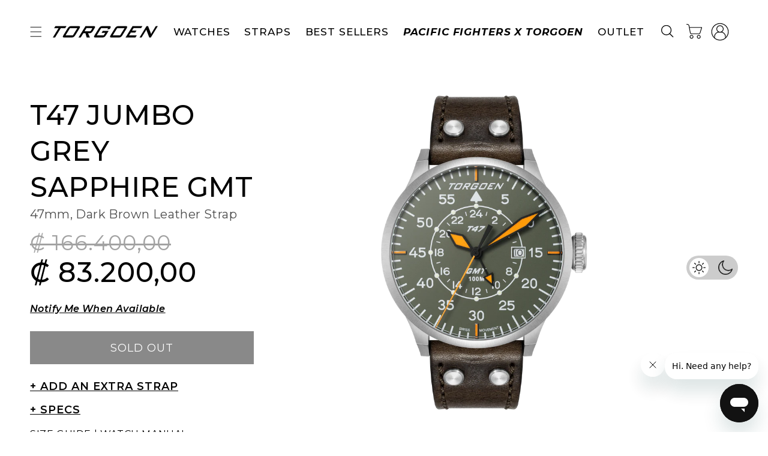

--- FILE ---
content_type: text/html; charset=utf-8
request_url: https://sapi.negate.io/script
body_size: -379
content:
VLMAElnM6bdsnf08NjPZ/4KCrPD7axqnSLw6iBVnXDpDoGNmfmyw2HnR8xeDAZLpXTRdJfLVaf+XhCjTwhnbwSg=

--- FILE ---
content_type: image/svg+xml
request_url: https://torgoen.com/cdn/shop/files/Custom_Arrow.svg?v=1742384206
body_size: -616
content:
<svg xmlns="http://www.w3.org/2000/svg" class="icon icon-arrow" aria-hidden="true" fill="none" viewBox="0 0 14 10">
          <path fill="#545454" d="M8.537.808a.5.5 0 01.817-.162l4 4a.5.5 0 010 .708l-4 4a.5.5 0 11-.708-.708L11.793 5.5H1a.5.5 0 010-1h10.793L8.646 1.354a.5.5 0 01-.109-.546z" clip-rule="evenodd" fill-rule="evenodd">
          </path>
        </svg>

--- FILE ---
content_type: text/javascript; charset=utf-8
request_url: https://torgoen.com/en-cr/products/t47-jumbo-grey-sapphire-gmt-47mm-dark-brown-leather-strap.js
body_size: 1131
content:
{"id":7031774707805,"title":"T47 Jumbo Grey Sapphire GMT | 47mm, Dark Brown Leather Strap","handle":"t47-jumbo-grey-sapphire-gmt-47mm-dark-brown-leather-strap","description":"\u003ch6\u003eDescription\u003c\/h6\u003e\n\u003cp\u003e\u003cmeta charset=\"UTF-8\"\u003e\u003cspan\u003eInspired by the iconic 747 jumbo plane, the Torgoen T47 Jumbo is our biggest watch yet. With a 47mm stainless steel case, the watch’s dial has room to breathe with easy-to-read, oversized markers and super luminous hands. The T47’s unique case back is designed to replicate a 747 engine pattern, and is screwed down for maximum durability. The sapphire crystal watch is finished with a heavy-duty genuine Italian leather band with stainless steel rivets, buckle, and a double-pronged tongue.\u003c\/span\u003e\u003c\/p\u003e\n\u003cp style=\"font-weight: 400;\"\u003e\u003cmeta charset=\"utf-8\"\u003e\u003cspan\u003eThe Torgoen T47 Jumbo features a Ronda 515S Swiss movement that includes a calendar at the 4-hour position, super luminous hands and markers, and oversized numbers for easy legibility. The watch is available in two striking colorways: a cream dial with rich chocolate leather band, and a black dial with orange accents and a matching black leather band.\u003c\/span\u003e\u003c\/p\u003e\n\u003ch6\u003eSpecification\u003c\/h6\u003e","published_at":"2023-01-16T00:13:32-05:00","created_at":"2023-01-03T12:51:22-05:00","vendor":"Torgoen","type":"Watches","tags":["All Watches","best-sellers","catalog_hidden","Classic Aviation","classic-aviation-col","color_brown","ColorName_Brown","daylight-savings","Dual Time","EnableProductLink_T47","GMT","has_straps","lugs_24","material_leather","november-deal","outlet","Products with discounts","Sapphire Crystal","size_47mm","Sport Aviation","T47","TN\/1208","YGroup_t47"],"price":8320000,"price_min":8320000,"price_max":8320000,"available":false,"price_varies":false,"compare_at_price":16640000,"compare_at_price_min":16640000,"compare_at_price_max":16640000,"compare_at_price_varies":false,"variants":[{"id":40848946430045,"title":"Default Title","option1":"Default Title","option2":null,"option3":null,"sku":"TN-1208","requires_shipping":true,"taxable":true,"featured_image":null,"available":false,"name":"T47 Jumbo Grey Sapphire GMT | 47mm, Dark Brown Leather Strap","public_title":null,"options":["Default Title"],"price":8320000,"weight":100,"compare_at_price":16640000,"inventory_management":"shopify","barcode":"086702706075","quantity_rule":{"min":1,"max":null,"increment":1},"quantity_price_breaks":[],"requires_selling_plan":false,"selling_plan_allocations":[]}],"images":["\/\/cdn.shopify.com\/s\/files\/1\/2372\/2167\/files\/TN-1208.png?v=1740077762","\/\/cdn.shopify.com\/s\/files\/1\/2372\/2167\/files\/TN-1208-BACK_6f23a6b4-201c-442a-b6da-3ccbabfe2e33.jpg?v=1740077762","\/\/cdn.shopify.com\/s\/files\/1\/2372\/2167\/files\/TN-1208-SIDE_a53f7a68-48d6-4823-9a87-a746d4255b6f.jpg?v=1740077762"],"featured_image":"\/\/cdn.shopify.com\/s\/files\/1\/2372\/2167\/files\/TN-1208.png?v=1740077762","options":[{"name":"Title","position":1,"values":["Default Title"]}],"url":"\/en-cr\/products\/t47-jumbo-grey-sapphire-gmt-47mm-dark-brown-leather-strap","media":[{"alt":null,"id":29138491703389,"position":1,"preview_image":{"aspect_ratio":1.0,"height":3000,"width":3000,"src":"https:\/\/cdn.shopify.com\/s\/files\/1\/2372\/2167\/files\/TN-1208.png?v=1740077762"},"aspect_ratio":1.0,"height":3000,"media_type":"image","src":"https:\/\/cdn.shopify.com\/s\/files\/1\/2372\/2167\/files\/TN-1208.png?v=1740077762","width":3000},{"alt":null,"id":29138491506781,"position":2,"preview_image":{"aspect_ratio":1.0,"height":2999,"width":3000,"src":"https:\/\/cdn.shopify.com\/s\/files\/1\/2372\/2167\/files\/TN-1208-BACK_6f23a6b4-201c-442a-b6da-3ccbabfe2e33.jpg?v=1740077762"},"aspect_ratio":1.0,"height":2999,"media_type":"image","src":"https:\/\/cdn.shopify.com\/s\/files\/1\/2372\/2167\/files\/TN-1208-BACK_6f23a6b4-201c-442a-b6da-3ccbabfe2e33.jpg?v=1740077762","width":3000},{"alt":null,"id":29138491539549,"position":3,"preview_image":{"aspect_ratio":1.0,"height":3000,"width":2999,"src":"https:\/\/cdn.shopify.com\/s\/files\/1\/2372\/2167\/files\/TN-1208-SIDE_a53f7a68-48d6-4823-9a87-a746d4255b6f.jpg?v=1740077762"},"aspect_ratio":1.0,"height":3000,"media_type":"image","src":"https:\/\/cdn.shopify.com\/s\/files\/1\/2372\/2167\/files\/TN-1208-SIDE_a53f7a68-48d6-4823-9a87-a746d4255b6f.jpg?v=1740077762","width":2999}],"requires_selling_plan":false,"selling_plan_groups":[]}